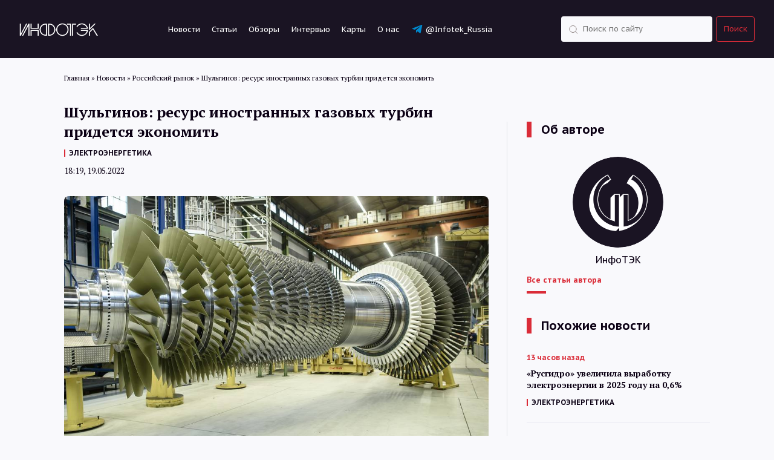

--- FILE ---
content_type: text/html; charset=UTF-8
request_url: https://itek.ru/news/shulginov-resurs-inostrannyh-gazovyh-turbin-pridetsya-ekonomit/
body_size: 9913
content:
<!doctype html>
<html lang="ru-RU">
    <head>
        <meta charset="UTF-8">
        <!--[if IE]>
            <meta http-equiv="X-UA-Compatible" content="IE = edge">
        <![endif]-->
        <meta name="viewport" content="width=device-width,initial-scale=1">
        <script id="yookassa-own-payment-methods-head">
window.yookassaOwnPaymentMethods = ["yookassa_epl"];
</script>
<meta name='robots' content='index, follow, max-image-preview:large, max-snippet:-1, max-video-preview:-1' />

	<!-- This site is optimized with the Yoast SEO plugin v26.8 - https://yoast.com/product/yoast-seo-wordpress/ -->
	<title>Шульгинов: ресурс иностранных газовых турбин придется экономить | ИнфоТЭК</title>
	<meta name="description" content="Российская промышленность имеет проблемы с сервисным обслуживанием газовых турбин зарубежного производства, чтобы снизить риски Минэнерго предлагает экономить их ресурс. Об этом сообщил в четверг п..." />
	<link rel="canonical" href="https://itek.ru/news/shulginov-resurs-inostrannyh-gazovyh-turbin-pridetsya-ekonomit/" />
	<meta property="og:locale" content="ru_RU" />
	<meta property="og:type" content="article" />
	<meta property="og:title" content="Шульгинов: ресурс иностранных газовых турбин придется экономить" />
	<meta property="og:description" content="Российская промышленность имеет проблемы с сервисным обслуживанием газовых турбин зарубежного производства, чтобы снизить риски Минэнерго предлагает экономить их ресурс. Об этом сообщил в четверг президенту РФ Владимиру Путину министр энергетики Николай Шульгинов. Российские газовые турбины пока находятся в разработке, и до момента их внедрения Минэнерго предлагает экономить ресурс иностранного оборудования, сокращая время его работы &#171;в [&hellip;]" />
	<meta property="og:url" content="https://itek.ru/news/shulginov-resurs-inostrannyh-gazovyh-turbin-pridetsya-ekonomit/" />
	<meta property="og:site_name" content="ИнфоТЭК" />
	<meta property="og:image" content="https://itek.ru/wp-content/uploads/2022/05/4962579.jpg" />
	<meta property="og:image:width" content="1020" />
	<meta property="og:image:height" content="648" />
	<meta property="og:image:type" content="image/jpeg" />
	<meta name="twitter:card" content="summary_large_image" />
	<meta name="twitter:description" content="Российская промышленность имеет проблемы с сервисным обслуживанием газовых турбин зарубежного производства, чтобы снизить риски Минэнерго предлагает экономить их ресурс. Об этом сообщил в четверг п..." />
	<script type="application/ld+json" class="yoast-schema-graph">{"@context":"https://schema.org","@graph":[{"@type":"WebPage","@id":"https://itek.ru/news/shulginov-resurs-inostrannyh-gazovyh-turbin-pridetsya-ekonomit/","url":"https://itek.ru/news/shulginov-resurs-inostrannyh-gazovyh-turbin-pridetsya-ekonomit/","name":"Шульгинов: ресурс иностранных газовых турбин придется экономить | ИнфоТЭК","isPartOf":{"@id":"https://itek.ru/#website"},"primaryImageOfPage":{"@id":"https://itek.ru/news/shulginov-resurs-inostrannyh-gazovyh-turbin-pridetsya-ekonomit/#primaryimage"},"image":{"@id":"https://itek.ru/news/shulginov-resurs-inostrannyh-gazovyh-turbin-pridetsya-ekonomit/#primaryimage"},"thumbnailUrl":"https://itek.ru/wp-content/uploads/2022/05/4962579.jpg","datePublished":"2022-05-19T15:19:03+00:00","inLanguage":"ru-RU","potentialAction":[{"@type":"ReadAction","target":["https://itek.ru/news/shulginov-resurs-inostrannyh-gazovyh-turbin-pridetsya-ekonomit/"]}]},{"@type":"ImageObject","inLanguage":"ru-RU","@id":"https://itek.ru/news/shulginov-resurs-inostrannyh-gazovyh-turbin-pridetsya-ekonomit/#primaryimage","url":"https://itek.ru/wp-content/uploads/2022/05/4962579.jpg","contentUrl":"https://itek.ru/wp-content/uploads/2022/05/4962579.jpg","width":1020,"height":648},{"@type":"WebSite","@id":"https://itek.ru/#website","url":"https://itek.ru/","name":"ИнфоТЭК","description":"Новости ТЭК России и мира, аналитика, мнения","publisher":{"@id":"https://itek.ru/#organization"},"potentialAction":[{"@type":"SearchAction","target":{"@type":"EntryPoint","urlTemplate":"https://itek.ru/?s={search_term_string}"},"query-input":{"@type":"PropertyValueSpecification","valueRequired":true,"valueName":"search_term_string"}}],"inLanguage":"ru-RU"},{"@type":"Organization","@id":"https://itek.ru/#organization","name":"ИнфоТЭК-Терминал","alternateName":"ИнфоТЭК","url":"https://itek.ru/","logo":{"@type":"ImageObject","inLanguage":"ru-RU","@id":"https://itek.ru/#/schema/logo/image/","url":"https://itek.ru/wp-content/uploads/2023/09/Black-bg-flat.png","contentUrl":"https://itek.ru/wp-content/uploads/2023/09/Black-bg-flat.png","width":361,"height":359,"caption":"ИнфоТЭК-Терминал"},"image":{"@id":"https://itek.ru/#/schema/logo/image/"},"sameAs":["https://t.me/Infotek_Russia"]}]}</script>
	<!-- / Yoast SEO plugin. -->


<style id='wp-img-auto-sizes-contain-inline-css'>
img:is([sizes=auto i],[sizes^="auto," i]){contain-intrinsic-size:3000px 1500px}
/*# sourceURL=wp-img-auto-sizes-contain-inline-css */
</style>
<style id='wp-block-library-inline-css'>
:root{--wp-block-synced-color:#7a00df;--wp-block-synced-color--rgb:122,0,223;--wp-bound-block-color:var(--wp-block-synced-color);--wp-editor-canvas-background:#ddd;--wp-admin-theme-color:#007cba;--wp-admin-theme-color--rgb:0,124,186;--wp-admin-theme-color-darker-10:#006ba1;--wp-admin-theme-color-darker-10--rgb:0,107,160.5;--wp-admin-theme-color-darker-20:#005a87;--wp-admin-theme-color-darker-20--rgb:0,90,135;--wp-admin-border-width-focus:2px}@media (min-resolution:192dpi){:root{--wp-admin-border-width-focus:1.5px}}.wp-element-button{cursor:pointer}:root .has-very-light-gray-background-color{background-color:#eee}:root .has-very-dark-gray-background-color{background-color:#313131}:root .has-very-light-gray-color{color:#eee}:root .has-very-dark-gray-color{color:#313131}:root .has-vivid-green-cyan-to-vivid-cyan-blue-gradient-background{background:linear-gradient(135deg,#00d084,#0693e3)}:root .has-purple-crush-gradient-background{background:linear-gradient(135deg,#34e2e4,#4721fb 50%,#ab1dfe)}:root .has-hazy-dawn-gradient-background{background:linear-gradient(135deg,#faaca8,#dad0ec)}:root .has-subdued-olive-gradient-background{background:linear-gradient(135deg,#fafae1,#67a671)}:root .has-atomic-cream-gradient-background{background:linear-gradient(135deg,#fdd79a,#004a59)}:root .has-nightshade-gradient-background{background:linear-gradient(135deg,#330968,#31cdcf)}:root .has-midnight-gradient-background{background:linear-gradient(135deg,#020381,#2874fc)}:root{--wp--preset--font-size--normal:16px;--wp--preset--font-size--huge:42px}.has-regular-font-size{font-size:1em}.has-larger-font-size{font-size:2.625em}.has-normal-font-size{font-size:var(--wp--preset--font-size--normal)}.has-huge-font-size{font-size:var(--wp--preset--font-size--huge)}.has-text-align-center{text-align:center}.has-text-align-left{text-align:left}.has-text-align-right{text-align:right}.has-fit-text{white-space:nowrap!important}#end-resizable-editor-section{display:none}.aligncenter{clear:both}.items-justified-left{justify-content:flex-start}.items-justified-center{justify-content:center}.items-justified-right{justify-content:flex-end}.items-justified-space-between{justify-content:space-between}.screen-reader-text{border:0;clip-path:inset(50%);height:1px;margin:-1px;overflow:hidden;padding:0;position:absolute;width:1px;word-wrap:normal!important}.screen-reader-text:focus{background-color:#ddd;clip-path:none;color:#444;display:block;font-size:1em;height:auto;left:5px;line-height:normal;padding:15px 23px 14px;text-decoration:none;top:5px;width:auto;z-index:100000}html :where(.has-border-color){border-style:solid}html :where([style*=border-top-color]){border-top-style:solid}html :where([style*=border-right-color]){border-right-style:solid}html :where([style*=border-bottom-color]){border-bottom-style:solid}html :where([style*=border-left-color]){border-left-style:solid}html :where([style*=border-width]){border-style:solid}html :where([style*=border-top-width]){border-top-style:solid}html :where([style*=border-right-width]){border-right-style:solid}html :where([style*=border-bottom-width]){border-bottom-style:solid}html :where([style*=border-left-width]){border-left-style:solid}html :where(img[class*=wp-image-]){height:auto;max-width:100%}:where(figure){margin:0 0 1em}html :where(.is-position-sticky){--wp-admin--admin-bar--position-offset:var(--wp-admin--admin-bar--height,0px)}@media screen and (max-width:600px){html :where(.is-position-sticky){--wp-admin--admin-bar--position-offset:0px}}
/*wp_block_styles_on_demand_placeholder:697d598b20a26*/
/*# sourceURL=wp-block-library-inline-css */
</style>
<style id='classic-theme-styles-inline-css'>
/*! This file is auto-generated */
.wp-block-button__link{color:#fff;background-color:#32373c;border-radius:9999px;box-shadow:none;text-decoration:none;padding:calc(.667em + 2px) calc(1.333em + 2px);font-size:1.125em}.wp-block-file__button{background:#32373c;color:#fff;text-decoration:none}
/*# sourceURL=/wp-includes/css/classic-themes.min.css */
</style>
<link rel='stylesheet' id='woocommerce-layout-css' href='https://itek.ru/wp-content/plugins/woocommerce/assets/css/woocommerce-layout.css?ver=10.4.3' media='all' />
<link rel='stylesheet' id='woocommerce-smallscreen-css' href='https://itek.ru/wp-content/plugins/woocommerce/assets/css/woocommerce-smallscreen.css?ver=10.4.3' media='only screen and (max-width: 768px)' />
<link rel='stylesheet' id='woocommerce-general-css' href='https://itek.ru/wp-content/plugins/woocommerce/assets/css/woocommerce.css?ver=10.4.3' media='all' />
<style id='woocommerce-inline-inline-css'>
.woocommerce form .form-row .required { visibility: visible; }
/*# sourceURL=woocommerce-inline-inline-css */
</style>
<link rel='stylesheet' id='infotek-style-css' href='https://itek.ru/wp-content/themes/infotek/css/main.min.css?ver=1769822603' media='all' />
<link rel='stylesheet' id='fancybox-style-css' href='https://itek.ru/wp-content/themes/infotek/css/jquery.fancybox.min.css?ver=6.9' media='all' />
<script src="https://itek.ru/wp-includes/js/jquery/jquery.min.js?ver=3.7.1" id="jquery-core-js"></script>
<script src="https://itek.ru/wp-includes/js/jquery/jquery-migrate.min.js?ver=3.4.1" id="jquery-migrate-js"></script>
<script src="https://itek.ru/wp-content/plugins/woocommerce/assets/js/jquery-blockui/jquery.blockUI.min.js?ver=2.7.0-wc.10.4.3" id="wc-jquery-blockui-js" defer data-wp-strategy="defer"></script>
<script id="wc-add-to-cart-js-extra">
var wc_add_to_cart_params = {"ajax_url":"/wp-admin/admin-ajax.php","wc_ajax_url":"/?wc-ajax=%%endpoint%%","i18n_view_cart":"\u041f\u0440\u043e\u0441\u043c\u043e\u0442\u0440 \u043a\u043e\u0440\u0437\u0438\u043d\u044b","cart_url":"https://itek.ru/cart/","is_cart":"","cart_redirect_after_add":"yes"};
//# sourceURL=wc-add-to-cart-js-extra
</script>
<script src="https://itek.ru/wp-content/plugins/woocommerce/assets/js/frontend/add-to-cart.min.js?ver=10.4.3" id="wc-add-to-cart-js" defer data-wp-strategy="defer"></script>
<script src="https://itek.ru/wp-content/plugins/woocommerce/assets/js/js-cookie/js.cookie.min.js?ver=2.1.4-wc.10.4.3" id="wc-js-cookie-js" defer data-wp-strategy="defer"></script>
<script id="woocommerce-js-extra">
var woocommerce_params = {"ajax_url":"/wp-admin/admin-ajax.php","wc_ajax_url":"/?wc-ajax=%%endpoint%%","i18n_password_show":"\u041f\u043e\u043a\u0430\u0437\u0430\u0442\u044c \u043f\u0430\u0440\u043e\u043b\u044c","i18n_password_hide":"\u0421\u043a\u0440\u044b\u0442\u044c \u043f\u0430\u0440\u043e\u043b\u044c"};
//# sourceURL=woocommerce-js-extra
</script>
<script src="https://itek.ru/wp-content/plugins/woocommerce/assets/js/frontend/woocommerce.min.js?ver=10.4.3" id="woocommerce-js" defer data-wp-strategy="defer"></script>
	<noscript><style>.woocommerce-product-gallery{ opacity: 1 !important; }</style></noscript>
	<link rel="amphtml" href="https://itek.ru/news/shulginov-resurs-inostrannyh-gazovyh-turbin-pridetsya-ekonomit/amp/"><link rel="icon" href="https://itek.ru/wp-content/uploads/2023/10/cropped-android-chrome-512x512-1-32x32.png" sizes="32x32" />
<link rel="icon" href="https://itek.ru/wp-content/uploads/2023/10/cropped-android-chrome-512x512-1-192x192.png" sizes="192x192" />
<link rel="apple-touch-icon" href="https://itek.ru/wp-content/uploads/2023/10/cropped-android-chrome-512x512-1-180x180.png" />
<meta name="msapplication-TileImage" content="https://itek.ru/wp-content/uploads/2023/10/cropped-android-chrome-512x512-1-270x270.png" />
        <link rel="preconnect" href="https://fonts.gstatic.com" crossorigin>
        <link href="https://fonts.googleapis.com/css2?family=PT+Sans+Caption:wght@400;700&family=PT+Sans:wght@400;700&family=PT+Serif:wght@400;700&display=swap" rel="stylesheet" />
        <link rel="apple-touch-icon" sizes="180x180" href="/wp-content/themes/infotek/apple-touch-icon.png">
        <link rel="icon" type="image/png" sizes="32x32" href="/wp-content/themes/infotek/favicon-32x32.png">
        <link rel="icon" type="image/png" sizes="16x16" href="/wp-content/themes/infotek/favicon-16x16.png">
        <link rel="manifest" href="/wp-content/themes/infotek/site.webmanifest">
        <link rel="mask-icon" href="/wp-content/themes/infotek/safari-pinned-tab.svg" color="#5bbad5">
        <meta name="msapplication-TileColor" content="#2b5797">
        <meta name="theme-color" content="#ffffff">
        <!-- Yandex.Metrika counter -->
		<script type="text/javascript">
		   (function(m,e,t,r,i,k,a){m[i]=m[i]||function(){(m[i].a=m[i].a||[]).push(arguments)};
		   m[i].l=1*new Date();
		   for (var j = 0; j < document.scripts.length; j++) {if (document.scripts[j].src === r) { return; }}
		   k=e.createElement(t),a=e.getElementsByTagName(t)[0],k.async=1,k.src=r,a.parentNode.insertBefore(k,a)})
		   (window, document, "script", "https://mc.yandex.ru/metrika/tag.js", "ym");

		   ym(88278054, "init", {
				clickmap:true,
				trackLinks:true,
				accurateTrackBounce:true
		   });
		</script>
        <!-- /Yandex.Metrika counter -->
		<!-- Google tag (gtag.js) -->
		<script async src="https://www.googletagmanager.com/gtag/js?id=G-RP5YDPZE4C"></script>
		<script>
		  window.dataLayer = window.dataLayer || [];
		  function gtag(){dataLayer.push(arguments);}
		  gtag('js', new Date());

		  gtag('config', 'G-RP5YDPZE4C');
		</script>
        <!-- Top.Mail.Ru counter -->
        <script type="text/javascript">
            var _tmr = window._tmr || (window._tmr = []);
            _tmr.push({id: "3473586", type: "pageView", start: (new Date()).getTime()});
            (function (d, w, id) {
                if (d.getElementById(id)) return;
                var ts = d.createElement("script"); ts.type = "text/javascript"; ts.async = true; ts.id = id;
                ts.src = "https://top-fwz1.mail.ru/js/code.js";
                var f = function () {var s = d.getElementsByTagName("script")[0]; s.parentNode.insertBefore(ts, s);};
                if (w.opera == "[object Opera]") { d.addEventListener("DOMContentLoaded", f, false); } else { f(); }
            })(document, window, "tmr-code");
        </script>
        <!-- /Top.Mail.Ru counter -->
        <!-- Yandex.RTB -->
        <script>window.yaContextCb=window.yaContextCb||[]</script>
        <script src="https://yandex.ru/ads/system/context.js" async></script>
        <!-- /Yandex.RTB -->
    </head>
    <body>
        <noscript><div><img src="https://mc.yandex.ru/watch/88278054" style="position:absolute; left:-9999px;" alt="" /></div></noscript>
        <noscript><div><img src="https://top-fwz1.mail.ru/counter?id=3473586;js=na" style="position:absolute;left:-9999px;" alt="Top.Mail.Ru" /></div></noscript>
        <header>
            <div class="header-wrapper">
                <a href="/" class="logo">
                    <img src="/wp-content/themes/infotek/images/theme/logo.svg" alt="Infotek">
                </a>
                <nav class="menu">
                    <a href="https://itek.ru/news/">Новости</a>
<a href="https://itek.ru/analytics/">Статьи</a>
<a href="https://itek.ru/reviews/">Обзоры</a>
<a href="https://itek.ru/category/interview/?type=analytics">Интервью</a>
<a href="https://itek.ru/product-category/maps/">Карты</a>
<a href="https://itek.ru/about/">О нас</a>
<a target="_blank" href="https://t.me/Infotek_Russia">@Infotek_Russia</a>
                </nav>
                <form class="search-form" action="https://itek.ru" method="get">
                    <div class="form-element search d-flex justify-content-between flex-row">
                        <input class="search" type="text" name="s" value="" placeholder="Поиск по сайту" required />
                        <input type="hidden" name="orderby" value="date" />
                        <button type="submit">Поиск</button>
                    </div>
                </form>
            </div>
            <div class="mobile-menu_trigger">
                <div class="line"></div>
                <div class="line"></div>
                <div class="line"></div>
            </div>
            <div class="mobile-menu">
                <div>
                    <nav class="mobile-menu_links text-white">
                        <form action="https://itek.ru" class="mobile-menu_search-form mb-40" method="GET">
                            <div class="form-element search">
                                <input class="search" type="text" name="s" value="" placeholder="Поиск по сайту" required />
                                <input type="hidden" name="orderby" value="date" />
                                <button type="submit">Поиск</button>
                            </div>
                        </form>
                        <a href="https://itek.ru/news/">Новости</a>
<a href="https://itek.ru/analytics/">Статьи</a>
<a href="https://itek.ru/reviews/">Обзоры</a>
<a href="https://itek.ru/category/interview/?type=analytics">Интервью</a>
<a href="https://itek.ru/product-category/maps/">Карты</a>
<a href="https://itek.ru/about/">О нас</a>
<a target="_blank" href="https://t.me/Infotek_Russia">@Infotek_Russia</a>
                    </nav>
                </div>
            </div>
        </header>
		        <div id="main-wrapper" class="wrapper">
            <div class="breadcrumbs container" itemscope itemtype="http://schema.org/BreadcrumbList"><span itemprop="itemListElement" itemscope itemtype="http://schema.org/ListItem"><a href="https://itek.ru" itemprop="item"><span itemprop="name">Главная</span></a><meta itemprop="position" content="1" /></span><span class="sep"> » </span>
<span itemprop="itemListElement" itemscope itemtype="http://schema.org/ListItem"><a href="https://itek.ru/news/" itemprop="item"><span itemprop="name">Новости</span></a><meta itemprop="position" content="2" /></span><span class="sep"> » </span>
<span itemprop="itemListElement" itemscope itemtype="http://schema.org/ListItem"><a href="https://itek.ru/category/russian-market/" itemprop="item"><span itemprop="name">Российский рынок</span></a><meta itemprop="position" content="3" /></span><span class="sep"> » </span>
<span itemprop="itemListElement" itemscope itemtype="http://schema.org/ListItem"><span itemprop="name">Шульгинов: ресурс иностранных газовых турбин придется экономить</span><meta itemprop="position" content="4" /></span></div>
        <div class="news-block">
        <div class="container news-container">
            <div class="row">
                <div class="col-lg-8 mb-64">
					<div class="article_meta" itemscope="" itemtype="https://schema.org/NewsArticle">
                        <div itemprop="datePublished">2022-05-19T18:19:03+03:00</div>
                        <div itemprop="dateModified">2022-05-19T18:19:03+03:00</div>
                        <div itemprop="mainEntityOfPage">https://itek.ru/news/shulginov-resurs-inostrannyh-gazovyh-turbin-pridetsya-ekonomit/</div>
                        <div itemprop="headline">Шульгинов: ресурс иностранных газовых турбин придется экономить</div>
                        <div itemprop="image">https://itek.ru/wp-content/uploads/2022/05/4962579.jpg</div>
                        <div itemprop="publisher" itemscope="" itemtype="http://schema.org/Person">
                            <div itemprop="name">ИнфоТЭК</div>
                            <a href="https://itek.ru" itemprop="url"></a>
                        </div>
                        <div itemprop="articleBody"></div>
                                                                                <div itemprop="author" itemscope="" itemtype="https://schema.org/Person">
                                <div itemprop="name">ИнфоТЭК</div>
                                <a href="https://itek.ru/author/redaktor/" itemprop="url"></a>
                            </div>
                                                                        </div>
                    <div class="news-block__title">
                        <h1>Шульгинов: ресурс иностранных газовых турбин придется экономить</h1>
                                                    <nav class="links-menu dark"><a href="https://itek.ru/tag/elektroenergetika/" rel="tag">ЭЛЕКТРОЭНЕРГЕТИКА</a></nav>
                                                <time class="date" datetime="2022-05-19T18:19:00+0000">18:19, 19.05.2022</time>
                                            </div>
                    <div class="news-block__content">
                                                                                <div class="news-block__top-image">
                                <img src="https://itek.ru/wp-content/uploads/2022/05/4962579.jpg" alt='Шульгинов: ресурс иностранных газовых турбин придется экономить' />
                                                                    <div class="photo-author">Фото: EPA/CLEMENS BILAN</div>
                                                            </div>
                                                <p>Российская промышленность имеет проблемы с сервисным обслуживанием газовых турбин зарубежного производства, чтобы снизить риски Минэнерго предлагает экономить их ресурс. Об этом сообщил в четверг президенту РФ Владимиру Путину министр энергетики Николай Шульгинов.</p>
<p>Российские газовые турбины пока находятся в разработке, и до момента их внедрения Минэнерго предлагает экономить ресурс иностранного оборудования, сокращая время его работы &#171;в рамках диспетчерских и рыночных процедур&#187;.</p>
<p>&#171;Данный механизм планируется ввести на срок до двух лет, с возможным снижением для объектов генерации оплаты мощности до 10%&#187;, — сказал Шульгинов.</p>
<p>Кроме того, в ходе совещания у премьер-министра РФ Михаила Мишустина Шульгинов сообщил, что Россия ищет альтернативные каналы поставок запчастей и оборудования для электроэнергетики из дружественных стран.</p>
<p>&#171;Внешнее санкционное давление со стороны недружественных стран, отказ ряда иностранных предприятий от работы в России сказались определенным образом на электроэнергетической отрасли, в том числе в сфере сервисных услуг, а также наличия комплектующих, запасных частей для оборудования&#187;, – отметил глава Минэнерго.</p>
<p>В конце марта министерство энергетики заявляло, что не считает актуальным вопрос о замене газотурбинных установок в ближайшие годы. На ГТУ приходится около 8% генерации в РФ (22 ГВт), причем большая часть установок (общей мощностью в 13 ГВт) не выработала даже половины ресурса. Также министерство сообщало, что надежность российской энергосистемы в 2023-2024 годах обеспечена достаточными резервами генерирующих мощностей. Так, на 2023 год резервы составят 40,8 ГВт, в 2024 году – 40 ГВт.</p>
                        <div class="news-block__subscribe">
                            <span class="title">Следите за нашими новостями в удобном формате</span>
                            <div class="news-subscribe__links">
                                <a class="link dzen" target="_blank" rel="nofollow" href="https://dzen.ru/news/?favid=254169499">Перейти в <span>Дзен</span></a>
                                <a class="link telegram" target="_blank" rel="nofollow" href="https://t.me/Infotek_Russia">Канал в <span>Telegram</span></a>
                            </div>
                        </div>
                        <div class="ya-share2" data-curtain data-shape="round" data-services="vkontakte,odnoklassniki,telegram,viber,whatsapp"></div>
                    </div>
                </div>
                    <div class="col-lg-4 news-right single-column__right">
        <div class="articles-wrapper border-left pl-32">
            	<h3 class="bordered-title">Об авторе</h3>
					<div class="about-author">
			<div class="about-author__image">
				<img src="https://itek.ru/wp-content/uploads/2022/04/avatar_user_2_1649661869.png" alt='ИнфоТЭК' />
			</div>
			<div class="about-author__info">
				<div class="about-author__info-name text-center">ИнфоТЭК</div>
								<a href="https://itek.ru/author/redaktor/" class="about-author__info-link">Все статьи автора</a>
			</div>
		</div>
	            <h3 class="bordered-title">Похожие новости</h3>                                            <div class="articles-list__item">
                    <time datetime="2026-01-30T14:54:14+03:00" class="articles-list__item-time">13 часов назад</time>
                    <a href="https://itek.ru/news/rusgidro-uvelichila-vyrabotku-elektroenergii-v-2025-godu-na-0-6/" class="articles-list__item-title">«Русгидро» увеличила выработку электроэнергии в 2025 году на 0,6%</a>
                                            <nav class="links-menu"><a href="https://itek.ru/tag/elektroenergetika/" rel="tag">ЭЛЕКТРОЭНЕРГЕТИКА</a></nav>
                                    </div>
                                            <div class="articles-list__item">
                    <time datetime="2026-01-30T14:52:07+03:00" class="articles-list__item-time">14 часов назад</time>
                    <a href="https://itek.ru/news/junipro-uvelichila-vyrabotku-elektroenergii-v-2025-godu-na-3-2/" class="articles-list__item-title">«Юнипро» увеличила выработку электроэнергии в 2025 году на 3,2%</a>
                                            <nav class="links-menu"><a href="https://itek.ru/tag/elektroenergetika/" rel="tag">ЭЛЕКТРОЭНЕРГЕТИКА</a></nav>
                                    </div>
                                            <div class="articles-list__item">
                    <time datetime="2026-01-29T16:25:42+03:00" class="articles-list__item-time">1 день назад</time>
                    <a href="https://itek.ru/news/rosatom-nachal-stroit-tretij-energoblok-kurskoj-aes-2/" class="articles-list__item-title">«Росатом» начал строить третий энергоблок Курской АЭС-2</a>
                                            <nav class="links-menu"><a href="https://itek.ru/tag/atom/" rel="tag">АТОМ</a></nav>
                                    </div>
                                            <div class="articles-list__item">
                    <time datetime="2026-01-29T11:15:37+03:00" class="articles-list__item-time">2 дня назад</time>
                    <a href="https://itek.ru/news/pererabotka-polimerov-v-rossii-mozhet-vyrasti-na-27-k-2030-godu-prognoz/" class="articles-list__item-title">Переработка полимеров в России может вырасти на 27% к 2030 году. Прогноз</a>
                                            <nav class="links-menu"><a href="https://itek.ru/tag/neftehimiya/" rel="tag">НЕФТЕХИМИЯ</a></nav>
                                    </div>
                                            <div class="articles-list__item">
                    <time datetime="2026-01-29T11:11:33+03:00" class="articles-list__item-time">2 дня назад</time>
                    <a href="https://itek.ru/news/prirost-zapasov-nefti-i-gaza-v-rossii-v-2025-godu-prevysil-godovoj-uroven-dobychi/" class="articles-list__item-title">Прирост запасов нефти и газа в России в 2025 году превысил годовой уровень добычи</a>
                                            <nav class="links-menu"><a href="https://itek.ru/tag/neftegaz/" rel="tag">НЕФТЕГАЗ</a></nav>
                                    </div>
                                </div>
    </div>
            </div>
        </div>
    </div>

        </div>
        <footer>
            <div class="container">
                <div class="footer-inner">
                    <div class="row flex-wrap">
                                                                <div class="col-lg-2 col-md-3 col-sm-4 col-6 footer_item">
                <h3 class="footer-title">Записи</h3>
                                    <div class="footer-links">
                                                    <a href="">Новости</a>
                                                    <a href="">Статьи</a>
                                                    <a href="">Обзоры</a>
                                                    <a href="">Интервью</a>
                                            </div>
                            </div>
                                <div class="col-lg-2 col-md-3 col-sm-4 col-6 footer_item">
                <h3 class="footer-title">Рубрики</h3>
                                    <div class="footer-links">
                                                    <a href="">Мировой рынок</a>
                                                    <a href="">Российский рынок</a>
                                                    <a href="">Технологии</a>
                                                    <a href="">Экология</a>
                                            </div>
                            </div>
                                    <div class="col-lg-4 footer_contacts offset-lg-1 col-sm-4 col-6">
                            <h3 class="footer-title">Связаться с нами</h3>
                            <div class="footer-links">
                                <a href="mailto:editor@itek.ru">editor@itek.ru</a>
                            </div>
                            <div class="social-links">
                                <a class="nx telegram" href="https://t.me/Infotek_Russia" target="_blank" title="Наш Telegram">T</a>
                                <a class="nx zen" href="https://dzen.ru/itek" target="_blank" title="Дзен">Z</a>
                            </div>
                        </div>
                    </div>
					<div class="flex-wrap copyright-wrap">
						<p class="text-center">© ИнфоТЭК</p>
						<p class="text-center">Регистрация СМИ ЭЛ №ФС 77-85206 выдана 27 апреля 2023 г. Федеральной службой по надзору в сфере связи, информационных технологий и массовых коммуникаций</p>
                        <p class="text-center">Главный редактор: Фролов Александр Сергеевич <a href="mailto:editor@itek.ru">editor@itek.ru</a></p>
                        <p class="text-center">Редакция: <a href="mailto:editor@itek.ru">editor@itek.ru</a></p>
                        <p class="text-center"><a class="c-red" href="https://t.me/info_tek_bot" target="_blank">Написать нам в Telegram</a></p>
					</div>
						<div class="counters text-center mb-16">
						<!--LiveInternet counter-->
						<a href="https://www.liveinternet.ru/click" target="_blank">
							<img id="licntF3A1" width="31" height="31" style="border:0" title="LiveInternet" src="[data-uri]" alt=""/>
						</a>
						<script>
							(function(d,s){d.getElementById("licntF3A1").src="https://counter.yadro.ru/hit?t44.4;r"+escape(d.referrer)+((typeof(s)=="undefined")?"":";s"+s.width+"*"+s.height+"*"+(s.colorDepth?s.colorDepth:s.pixelDepth))+";u"+escape(d.URL)+";h"+escape(d.title.substring(0,150))+";"+Math.random()})(document,screen)
						</script>
												<!--/LiveInternet-->
					</div>
                </div>
            </div>
        </footer>
        <script type="speculationrules">
{"prefetch":[{"source":"document","where":{"and":[{"href_matches":"/*"},{"not":{"href_matches":["/wp-*.php","/wp-admin/*","/wp-content/uploads/*","/wp-content/*","/wp-content/plugins/*","/wp-content/themes/infotek/*","/*\\?(.+)"]}},{"not":{"selector_matches":"a[rel~=\"nofollow\"]"}},{"not":{"selector_matches":".no-prefetch, .no-prefetch a"}}]},"eagerness":"conservative"}]}
</script>
<script src="https://itek.ru/wp-content/themes/infotek/js/aos.min.js?ver=6.9" id="aos-js"></script>
<script src="https://itek.ru/wp-content/themes/infotek/js/slick.min.js?ver=6.9" id="slick-slider-js"></script>
<script src="https://itek.ru/wp-content/themes/infotek/js/jquery.fancybox.min.js?ver=6.9" id="fancybox-script-js"></script>
<script src="https://itek.ru/wp-content/themes/infotek/js/scripts.min.js?ver=1.3" id="infotek-main-js"></script>
<script src="https://itek.ru/wp-content/plugins/woocommerce/assets/js/sourcebuster/sourcebuster.min.js?ver=10.4.3" id="sourcebuster-js-js"></script>
<script id="wc-order-attribution-js-extra">
var wc_order_attribution = {"params":{"lifetime":1.0e-5,"session":30,"base64":false,"ajaxurl":"https://itek.ru/wp-admin/admin-ajax.php","prefix":"wc_order_attribution_","allowTracking":true},"fields":{"source_type":"current.typ","referrer":"current_add.rf","utm_campaign":"current.cmp","utm_source":"current.src","utm_medium":"current.mdm","utm_content":"current.cnt","utm_id":"current.id","utm_term":"current.trm","utm_source_platform":"current.plt","utm_creative_format":"current.fmt","utm_marketing_tactic":"current.tct","session_entry":"current_add.ep","session_start_time":"current_add.fd","session_pages":"session.pgs","session_count":"udata.vst","user_agent":"udata.uag"}};
//# sourceURL=wc-order-attribution-js-extra
</script>
<script src="https://itek.ru/wp-content/plugins/woocommerce/assets/js/frontend/order-attribution.min.js?ver=10.4.3" id="wc-order-attribution-js"></script>
                    <script>
                document.addEventListener('DOMContentLoaded', () => {
                    setTimeout(function(){
                        (function() {
                            if (window.pluso)if (typeof window.pluso.start == "function") return;
                            if (window.ifpluso==undefined) { window.pluso = 1;
                                var d = document, s = d.createElement('script'), g = 'getElementsByTagName';
                                s.type = 'text/javascript'; s.charset='UTF-8'; s.async = true;
                                s.src = ('https:' == window.location.protocol ? 'https' : 'http')  + '://yastatic.net/share2/share.js';
                                var h=d[g]('body')[0];
                                h.appendChild(s);
                            }
                        })();
                    }, 2500);
                });
            </script>
                <div class="up-btn"><span class="nx" aria-hidden="true">с</span></div>
    </body>
</html>